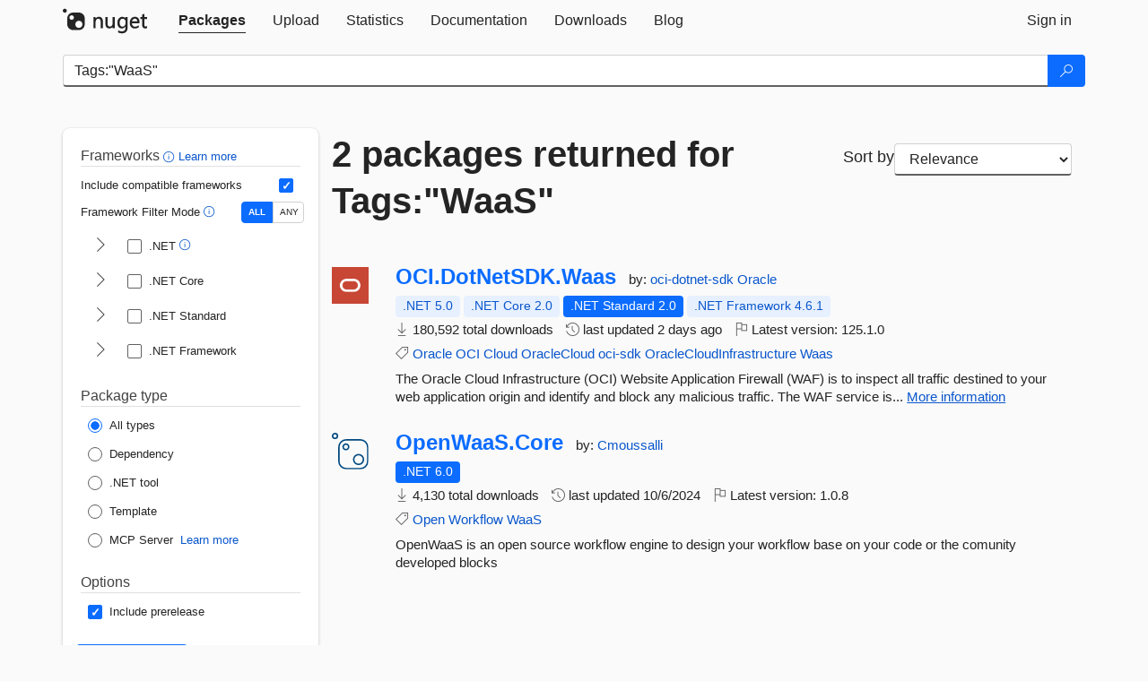

--- FILE ---
content_type: text/html; charset=utf-8
request_url: https://feed.nuget.org/packages?q=Tags%3A%22WaaS%22
body_size: 8635
content:
<!DOCTYPE html>
<html lang="en">
<head>
    <meta charset="utf-8" />
    <meta http-equiv="X-UA-Compatible" content="IE=edge">
    <meta name="viewport" content="width=device-width, initial-scale=1">
        <meta name="robots" content="noindex">

        <link rel="canonical" href="https://www.nuget.org/packages?q=Tags%3A%22WaaS%22">

    
    

    <title>
        NuGet Gallery
        | Packages matching Tags:&quot;WaaS&quot;
    </title>

    <link href="/favicon.ico" rel="shortcut icon" type="image/x-icon" />
        <link title="NuGet.org" type="application/opensearchdescription+xml" href="/opensearch.xml" rel="search">

    <link href="/Content/gallery/css/site.min.css?v=1na5Q3HPVSkugniYsNxjmE134E1C4dpzFOT5rmDYA-E1" rel="stylesheet"/>

    <link href="/Content/gallery/css/bootstrap.min.css" rel="stylesheet"/>


    <script nonce="E21xJLVWQYiJeS5mJ/lc7qCpbqwKlrf6QnAnVf5cZ24=">
        // Check the browser preferred color scheme
        const prefersDarkMode = window.matchMedia("(prefers-color-scheme: dark)").matches;
        const defaultTheme = prefersDarkMode ? "dark" : "light";
        const preferredTheme = localStorage.getItem("theme")

        // Check if the localStorage item is set, if not set it to the system theme
        if (!preferredTheme || !(preferredTheme === "dark" || preferredTheme === "light")) {
            localStorage.setItem("theme", "system");
        }

        if (preferredTheme === "light" || preferredTheme === "dark") {
            document.documentElement.setAttribute('data-theme', preferredTheme);
        }
        else {
            document.documentElement.setAttribute('data-theme', defaultTheme);
        }
    </script>

    <!-- HTML5 shim and Respond.js for IE8 support of HTML5 elements and media queries -->
    <!-- WARNING: Respond.js doesn't work if you view the page via file:// -->
    <!--[if lt IE 9]>
      <script src="https://oss.maxcdn.com/html5shiv/3.7.3/html5shiv.min.js"></script>
      <script src="https://oss.maxcdn.com/respond/1.4.2/respond.min.js"></script>
    <![endif]-->

    
    
    
    
                <script type="text/javascript">
                var appInsights = window.appInsights || function (config) {
                    function s(config) {
                        t[config] = function () {
                            var i = arguments;
                            t.queue.push(function () { t[config].apply(t, i) })
                        }
                    }

                    var t = { config: config }, r = document, f = window, e = "script", o = r.createElement(e), i, u;
                    for (o.src = config.url || "//js.monitor.azure.com/scripts/a/ai.0.js", r.getElementsByTagName(e)[0].parentNode.appendChild(o), t.cookie = r.cookie, t.queue = [], i = ["Event", "Exception", "Metric", "PageView", "Trace"]; i.length;) s("track" + i.pop());
                    return config.disableExceptionTracking || (i = "onerror", s("_" + i), u = f[i], f[i] = function (config, r, f, e, o) {
                        var s = u && u(config, r, f, e, o);
                        return s !== !0 && t["_" + i](config, r, f, e, o), s
                    }), t
                }({
                    instrumentationKey: 'df3a36b9-dfba-401c-82ab-35690083be3e',
                    samplingPercentage: 100
                });

                window.appInsights = appInsights;
                appInsights.trackPageView();
            </script>

</head>
<body >
    

<div id="cookie-banner"></div>




<nav class="navbar navbar-inverse" role="navigation">
    <div class="container">
        <div class="row">
            <div class="col-sm-12 text-center">
                <a href="#" id="skipToContent" class="showOnFocus" title="Skip To Content">Skip To Content</a>
            </div>
        </div>
        <div class="row">
            <div class="col-sm-12">
                <div class="navbar-header">
                    <button type="button" class="navbar-toggle collapsed" data-toggle="collapse" data-target="#navbar" aria-expanded="false" aria-controls="navbar">
                        <span class="sr-only">Toggle navigation</span>
                        <span class="icon-bar"></span>
                        <span class="icon-bar"></span>
                        <span class="icon-bar"></span>
                    </button>
                    <a href="/" class="home-link">
                        <div class="navbar-logo nuget-logo-image" alt="NuGet home" role="img" aria-label="NuGet Home"     onerror="this.src='https://nuget.org/Content/gallery/img/logo-header-94x29.png'; this.onerror = null;"
></div>
                    </a>
                </div>
                <div id="navbar" class="navbar-collapse collapse">
                    <ul class="nav navbar-nav" role="tablist">
                            <li class="active" role="presentation">
        <a role="tab" name="Packages" aria-selected="true" href="/packages" class="link-to-add-local-search-filters">
            <span>Packages</span>
        </a>
    </li>

                            <li class="" role="presentation">
        <a role="tab" name="Upload" aria-selected="false" href="/packages/manage/upload">
            <span>Upload</span>
        </a>
    </li>

    <li class="" role="presentation">
        <a role="tab" name="Statistics" aria-selected="false" href="/stats">
            <span>Statistics</span>
        </a>
    </li>
                                                    <li class="" role="presentation">
        <a role="tab" name="Documentation" aria-selected="false" href="https://docs.microsoft.com/nuget/">
            <span>Documentation</span>
        </a>
    </li>

                            <li class="" role="presentation">
        <a role="tab" name="Downloads" aria-selected="false" href="/downloads">
            <span>Downloads</span>
        </a>
    </li>

                            <li class="" role="presentation">
        <a role="tab" name="Blog" aria-selected="false" href="https://blog.nuget.org/">
            <span>Blog</span>
        </a>
    </li>

                    </ul>
                        <ul class="nav navbar-nav navbar-right" role="tablist">
    <li class="" role="presentation">
        <a role="tab" name="Sign in" aria-selected="false" href="/users/account/LogOn?returnUrl=%2Fpackages%3Fq%3DTags%253A%2522WaaS%2522" title="Sign in to an existing NuGet.org account">
            <span>Sign in</span>
        </a>
    </li>
                        </ul>
                </div>
            </div>
        </div>
    </div>

</nav>






    <div id="skippedToContent">
    






<form name="search" id="search-form" method="get" class="clearfix advanced-search-panel">
    <div id="search-bar-list-packages" class="navbar navbar-inverse">
        <div class="container search-container" aria-label="Package search bar">
            <div class="row">
                <div class="col-sm-12">
                    <div class="input-group">
    <input name="q" type="text" class="form-control input-brand" id="search" aria-label="Enter packages to search"
           placeholder="Search for packages..." autocomplete="off"
           value="Tags:&quot;WaaS&quot;"
            />
    <span class="input-group-btn">
        <button class="btn btn-brand btn-search" type="submit"
                title="Search for packages" aria-label="Search">
            <span class="ms-Icon ms-Icon--Search" aria-hidden="true"></span>
        </button>
    </span>
</div>
                    <div id="autocomplete-results-container" class="text-left" tabindex="0"></div>

<script type="text/html" id="autocomplete-results-row">
    <!-- ko if: $data -->
    <!-- ko if: $data.PackageRegistration -->
    <div class="col-sm-4 autocomplete-row-id autocomplete-row-data">
        <span data-bind="attr: { id: 'autocomplete-result-id-' + $data.PackageRegistration.Id, title: $data.PackageRegistration.Id }, text: $data.PackageRegistration.Id"></span>
    </div>
    <div class="col-sm-4 autocomplete-row-downloadcount text-right autocomplete-row-data">
        <span data-bind="text: $data.DownloadCount + ' downloads'"></span>
    </div>
    <div class="col-sm-4 autocomplete-row-owners text-left autocomplete-row-data">
        <span data-bind="text: $data.OwnersString + ' '"></span>
    </div>
    <!-- /ko -->
    <!-- ko ifnot: $data.PackageRegistration -->
    <div class="col-sm-12 autocomplete-row-id autocomplete-row-data">
        <span data-bind="attr: { id: 'autocomplete-result-id-' + $data, title: $data  }, text: $data"></span>
    </div>
    <!-- /ko -->
    <!-- /ko -->
</script>

<script type="text/html" id="autocomplete-results-template">
    <!-- ko if: $data.data.length > 0 -->
    <div data-bind="foreach: $data.data" id="autocomplete-results-list">
        <a data-bind="attr: { id: 'autocomplete-result-row-' + $data, href: '/packages/' + $data, title: $data }" tabindex="-1">
            <div data-bind="attr:{ id: 'autocomplete-container-' + $data }" class="autocomplete-results-row">
            </div>
        </a>
    </div>
    <!-- /ko -->
</script>

                </div>
            </div>
        </div>
    </div>
    <section role="main" class="container main-container page-list-packages">
        <div class="row clearfix no-margin">
            <div class="col-md-3 no-padding" id="filters-column">
                    <div class="toggle-advanced-search-panel">
                        <span>Advanced search filters</span>
                        <button class="advanced-search-toggle-button btn-brand-transparent" aria-label="Toggles search filters on narrow screens" aria-expanded="false" aria-controls="advancedSearchToggleButton" tabindex="0" id="advancedSearchToggleButton" type="button">
                            <i class="ms-Icon ms-Icon--ChevronDown" id="advancedSearchToggleChevron"></i>
                        </button>
                    </div>
                    <div class="row clearfix advanced-search-panel" id="advancedSearchPanel">
                        <input type="text" hidden id="frameworks" name="frameworks">
                        <input type="text" hidden id="tfms" name="tfms">
                            <div>
                                <fieldset id="frameworkfilters">
                                    <legend>
                                        Frameworks
                                        <a class="tooltip-target" href="javascript:void(0)" role="button" aria-labelledby="frameworksfiltersid">
                                            <i class="framework-filter-info-icon ms-Icon ms-Icon--Info"></i>
                                            <span class="tooltip-block" role="tooltip" id="frameworksfiltersid">
                                                <span class="tooltip-wrapper tooltip-with-icon popover right">
                                                    <span class="arrow"></span>
                                                    <span class="popover-content">
                                                        Filters packages based on the target frameworks they are compatible with.
                                                    </span>
                                                </span>
                                            </span>
                                        </a>
                                        <a href="https://learn.microsoft.com/nuget/consume-packages/finding-and-choosing-packages#advanced-filtering-and-sorting" class="frameworkfilters-info"
                                           aria-label="Learn more about advanced filtering and sorting">
                                            Learn more
                                        </a>
                                    </legend>
                                        <div class="computed-frameworks-option">
                                            <p>
                                                Include compatible frameworks
                                            </p>
                                            <label for="computed-frameworks-checkbox" class="brand-checkbox" aria-label="Include computed compatible frameworks when filtering for packages.">
                                                <input type="checkbox" id="computed-frameworks-checkbox" checked="checked">
                                            </label>
                                            <input type="hidden" id="includeComputedFrameworks" name="includeComputedFrameworks" value="true">
                                        </div>
                                        <div class="framework-filter-mode-option">
                                            <p>
                                                Framework Filter Mode
                                                <a class="tooltip-target" href="javascript:void(0)" role="button" aria-labelledby="frameworkfiltermodeid">
                                                    <i class="frameworkfiltermode-info ms-Icon ms-Icon--Info"></i>
                                                    <span class="tooltip-block" role="tooltip" id="frameworkfiltermodeid">
                                                        <span class="tooltip-wrapper tooltip-with-icon popover right">
                                                            <span class="arrow"></span>
                                                            <span class="popover-content">
                                                                Decides whether to show packages matching ALL of the selected Target Frameworks (TFMs), or ANY of them.
                                                            </span>
                                                        </span>
                                                    </span>
                                                </a>
                                            </p>
                                            <div class="toggle-switch-control">
                                                <input type="radio" id="all-selector" name="frameworkFilterMode" value="all" tabindex="0" checked />
                                                <label for="all-selector" aria-label="Show packages matching ALL of the selected Frameworks and TFMs.">ALL</label>
                                                <input type="radio" id="any-selector" name="frameworkFilterMode" value="any" tabindex="0"  />
                                                <label for="any-selector" aria-label="Show packages matching ANY of the selected Frameworks or TFMs.">ANY</label>
                                            </div>
                                        </div>
                                        <div class="frameworkGroup">
        <div class="frameworkGroupRow">
            <button type="button" class="btn-brand-transparent collapsible" tab="net" tabindex="0"
                    aria-label="shows and hides TFM filters for .NET" aria-expanded="false" aria-controls="nettab">
                <i class="ms-Icon ms-Icon--ChevronRight" id="netbutton"></i>
            </button>
            <label class="brand-checkbox">
                <input type="checkbox" id="net" class="framework">
                <span>.NET
                    <a class="tooltip-target" href="javascript:void(0)" role="button" aria-labelledby="dotnetframework-tooltip" style="vertical-align: middle">
                        <i class="ms-Icon ms-Icon--Info"></i>
                        <span class="tooltip-block" role="tooltip" id="dotnetframework-tooltip">
                            <span class="tooltip-wrapper tooltip-with-icon popover right">
                                <span class="arrow"></span>
                                <span class="popover-content">
                                    Selecting .NET will show you packages compatible with any of the individual frameworks within the .NET generation.
                                </span>
                            </span>
                        </span>
                    </a>
                </span>
            </label>
        </div>
        <div class="tfmTab" id="nettab">
            <ul>
                    <li>
                        <label class="brand-checkbox">
                            <input type="checkbox" id="net10.0" class="tfm" parent="net">
                            <span>net10.0</span>
                        </label>
                    </li>
                    <li>
                        <label class="brand-checkbox">
                            <input type="checkbox" id="net9.0" class="tfm" parent="net">
                            <span>net9.0</span>
                        </label>
                    </li>
                    <li>
                        <label class="brand-checkbox">
                            <input type="checkbox" id="net8.0" class="tfm" parent="net">
                            <span>net8.0</span>
                        </label>
                    </li>
                    <li>
                        <label class="brand-checkbox">
                            <input type="checkbox" id="net7.0" class="tfm" parent="net">
                            <span>net7.0</span>
                        </label>
                    </li>
                    <li>
                        <label class="brand-checkbox">
                            <input type="checkbox" id="net6.0" class="tfm" parent="net">
                            <span>net6.0</span>
                        </label>
                    </li>
                    <li>
                        <label class="brand-checkbox">
                            <input type="checkbox" id="net5.0" class="tfm" parent="net">
                            <span>net5.0</span>
                        </label>
                    </li>
            </ul>
        </div>
    </div>
    <div class="frameworkGroup">
        <div class="frameworkGroupRow">
            <button type="button" class="btn-brand-transparent collapsible" tab="netcoreapp" tabindex="0"
                    aria-label="shows and hides TFM filters for .NET Core" aria-expanded="false" aria-controls="netcoreapptab">
                <i class="ms-Icon ms-Icon--ChevronRight" id="netcoreappbutton"></i>
            </button>
            <label class="brand-checkbox">
                <input type="checkbox" id="netcoreapp" class="framework">
                <span>.NET Core
                </span>
            </label>
        </div>
        <div class="tfmTab" id="netcoreapptab">
            <ul>
                    <li>
                        <label class="brand-checkbox">
                            <input type="checkbox" id="netcoreapp3.1" class="tfm" parent="netcoreapp">
                            <span>netcoreapp3.1</span>
                        </label>
                    </li>
                    <li>
                        <label class="brand-checkbox">
                            <input type="checkbox" id="netcoreapp3.0" class="tfm" parent="netcoreapp">
                            <span>netcoreapp3.0</span>
                        </label>
                    </li>
                    <li>
                        <label class="brand-checkbox">
                            <input type="checkbox" id="netcoreapp2.2" class="tfm" parent="netcoreapp">
                            <span>netcoreapp2.2</span>
                        </label>
                    </li>
                    <li>
                        <label class="brand-checkbox">
                            <input type="checkbox" id="netcoreapp2.1" class="tfm" parent="netcoreapp">
                            <span>netcoreapp2.1</span>
                        </label>
                    </li>
                    <li>
                        <label class="brand-checkbox">
                            <input type="checkbox" id="netcoreapp2.0" class="tfm" parent="netcoreapp">
                            <span>netcoreapp2.0</span>
                        </label>
                    </li>
                    <li>
                        <label class="brand-checkbox">
                            <input type="checkbox" id="netcoreapp1.1" class="tfm" parent="netcoreapp">
                            <span>netcoreapp1.1</span>
                        </label>
                    </li>
                    <li>
                        <label class="brand-checkbox">
                            <input type="checkbox" id="netcoreapp1.0" class="tfm" parent="netcoreapp">
                            <span>netcoreapp1.0</span>
                        </label>
                    </li>
            </ul>
        </div>
    </div>
    <div class="frameworkGroup">
        <div class="frameworkGroupRow">
            <button type="button" class="btn-brand-transparent collapsible" tab="netstandard" tabindex="0"
                    aria-label="shows and hides TFM filters for .NET Standard" aria-expanded="false" aria-controls="netstandardtab">
                <i class="ms-Icon ms-Icon--ChevronRight" id="netstandardbutton"></i>
            </button>
            <label class="brand-checkbox">
                <input type="checkbox" id="netstandard" class="framework">
                <span>.NET Standard
                </span>
            </label>
        </div>
        <div class="tfmTab" id="netstandardtab">
            <ul>
                    <li>
                        <label class="brand-checkbox">
                            <input type="checkbox" id="netstandard2.1" class="tfm" parent="netstandard">
                            <span>netstandard2.1</span>
                        </label>
                    </li>
                    <li>
                        <label class="brand-checkbox">
                            <input type="checkbox" id="netstandard2.0" class="tfm" parent="netstandard">
                            <span>netstandard2.0</span>
                        </label>
                    </li>
                    <li>
                        <label class="brand-checkbox">
                            <input type="checkbox" id="netstandard1.6" class="tfm" parent="netstandard">
                            <span>netstandard1.6</span>
                        </label>
                    </li>
                    <li>
                        <label class="brand-checkbox">
                            <input type="checkbox" id="netstandard1.5" class="tfm" parent="netstandard">
                            <span>netstandard1.5</span>
                        </label>
                    </li>
                    <li>
                        <label class="brand-checkbox">
                            <input type="checkbox" id="netstandard1.4" class="tfm" parent="netstandard">
                            <span>netstandard1.4</span>
                        </label>
                    </li>
                    <li>
                        <label class="brand-checkbox">
                            <input type="checkbox" id="netstandard1.3" class="tfm" parent="netstandard">
                            <span>netstandard1.3</span>
                        </label>
                    </li>
                    <li>
                        <label class="brand-checkbox">
                            <input type="checkbox" id="netstandard1.2" class="tfm" parent="netstandard">
                            <span>netstandard1.2</span>
                        </label>
                    </li>
                    <li>
                        <label class="brand-checkbox">
                            <input type="checkbox" id="netstandard1.1" class="tfm" parent="netstandard">
                            <span>netstandard1.1</span>
                        </label>
                    </li>
                    <li>
                        <label class="brand-checkbox">
                            <input type="checkbox" id="netstandard1.0" class="tfm" parent="netstandard">
                            <span>netstandard1.0</span>
                        </label>
                    </li>
            </ul>
        </div>
    </div>
    <div class="frameworkGroup">
        <div class="frameworkGroupRow">
            <button type="button" class="btn-brand-transparent collapsible" tab="netframework" tabindex="0"
                    aria-label="shows and hides TFM filters for .NET Framework" aria-expanded="false" aria-controls="netframeworktab">
                <i class="ms-Icon ms-Icon--ChevronRight" id="netframeworkbutton"></i>
            </button>
            <label class="brand-checkbox">
                <input type="checkbox" id="netframework" class="framework">
                <span>.NET Framework
                </span>
            </label>
        </div>
        <div class="tfmTab" id="netframeworktab">
            <ul>
                    <li>
                        <label class="brand-checkbox">
                            <input type="checkbox" id="net481" class="tfm" parent="netframework">
                            <span>net481</span>
                        </label>
                    </li>
                    <li>
                        <label class="brand-checkbox">
                            <input type="checkbox" id="net48" class="tfm" parent="netframework">
                            <span>net48</span>
                        </label>
                    </li>
                    <li>
                        <label class="brand-checkbox">
                            <input type="checkbox" id="net472" class="tfm" parent="netframework">
                            <span>net472</span>
                        </label>
                    </li>
                    <li>
                        <label class="brand-checkbox">
                            <input type="checkbox" id="net471" class="tfm" parent="netframework">
                            <span>net471</span>
                        </label>
                    </li>
                    <li>
                        <label class="brand-checkbox">
                            <input type="checkbox" id="net47" class="tfm" parent="netframework">
                            <span>net47</span>
                        </label>
                    </li>
                    <li>
                        <label class="brand-checkbox">
                            <input type="checkbox" id="net462" class="tfm" parent="netframework">
                            <span>net462</span>
                        </label>
                    </li>
                    <li>
                        <label class="brand-checkbox">
                            <input type="checkbox" id="net461" class="tfm" parent="netframework">
                            <span>net461</span>
                        </label>
                    </li>
                    <li>
                        <label class="brand-checkbox">
                            <input type="checkbox" id="net46" class="tfm" parent="netframework">
                            <span>net46</span>
                        </label>
                    </li>
                    <li>
                        <label class="brand-checkbox">
                            <input type="checkbox" id="net452" class="tfm" parent="netframework">
                            <span>net452</span>
                        </label>
                    </li>
                    <li>
                        <label class="brand-checkbox">
                            <input type="checkbox" id="net451" class="tfm" parent="netframework">
                            <span>net451</span>
                        </label>
                    </li>
                    <li>
                        <label class="brand-checkbox">
                            <input type="checkbox" id="net45" class="tfm" parent="netframework">
                            <span>net45</span>
                        </label>
                    </li>
                    <li>
                        <label class="brand-checkbox">
                            <input type="checkbox" id="net40" class="tfm" parent="netframework">
                            <span>net40</span>
                        </label>
                    </li>
                    <li>
                        <label class="brand-checkbox">
                            <input type="checkbox" id="net35" class="tfm" parent="netframework">
                            <span>net35</span>
                        </label>
                    </li>
                    <li>
                        <label class="brand-checkbox">
                            <input type="checkbox" id="net30" class="tfm" parent="netframework">
                            <span>net30</span>
                        </label>
                    </li>
                    <li>
                        <label class="brand-checkbox">
                            <input type="checkbox" id="net20" class="tfm" parent="netframework">
                            <span>net20</span>
                        </label>
                    </li>
            </ul>
        </div>
    </div>
                                </fieldset>
                            </div>
                                                <div>
                            <fieldset id="packagetype">
                                <legend>Package type</legend>
    <div style="display: flex;">
        <label aria-label="Package Type: All types" class="brand-radio">
            <input type="radio" name="packagetype" checked value="">
            <span>All types</span>
        </label>
    </div>
    <div style="display: flex;">
        <label aria-label="Package Type: Dependency" class="brand-radio">
            <input type="radio" name="packagetype"  value="dependency">
            <span>Dependency</span>
        </label>
    </div>
    <div style="display: flex;">
        <label aria-label="Package Type: .NET tool" class="brand-radio">
            <input type="radio" name="packagetype"  value="dotnettool">
            <span>.NET tool</span>
        </label>
    </div>
    <div style="display: flex;">
        <label aria-label="Package Type: Template" class="brand-radio">
            <input type="radio" name="packagetype"  value="template">
            <span>Template</span>
        </label>
    </div>
    <div style="display: flex;">
        <label aria-label="Package Type: MCP Server" class="brand-radio">
            <input type="radio" name="packagetype"  value="mcpserver">
            <span>MCP Server</span>
        </label>
            <a href="https://aka.ms/nuget/mcp/concepts" class="mcp-learn-more"
               aria-label="Learn more about NuGet MCP server packages">
                Learn more
            </a>
    </div>
                            </fieldset>
                        </div>
                        <div>
                            <fieldset>
                                <legend>Options</legend>
                                <div class="prerel-option">
                                    <label class="brand-checkbox" aria-label="Options: Include prerelease">
                                        <input id="prerel-checkbox" type="checkbox" checked="checked">
                                        <span>
                                            Include prerelease
                                        </span>
                                    </label>
                                </div>
                            </fieldset>
                        </div>
                        <div class="row clearfix no-margin">
                            <div class="col-xs-6 col-sm-6 col-md-6 col-lg-6 apply-btn">
                                <input class="btn btn-brand form-control" type="submit" value="Apply">
                            </div>
                            <div class="col-xs-6 col-sm-6 col-md-6 col-lg-6 reset-btn">
                                <input class="btn form-control btn-brand-transparent" type="button" value="Reset" id="reset-advanced-search">
                            </div>
                        </div>
                        <input type="hidden" id="prerel" name="prerel" value="true">
                    </div>
            </div>
            <div class="col-md-9" id="results-column">
                <div class="row">
                    <div class="col-md-8">
                        <h1 tabindex="0">
                                    2 packages
                                returned for Tags:&quot;WaaS&quot;
                        </h1>
                    </div>
                        <div class="sortby col-md-4">
                            <label for="sortby" class="">Sort by</label>
                            <select name="sortby" id="sortby" form="search-form" aria-label="sort package search results by" class="form-control select-brand">
                                <option value="relevance" aria-label="Sort By: Relevance" selected>Relevance</option>
                                <option value="totalDownloads-desc" aria-label="Sort By: Downloads" >Downloads</option>
                                <option value="created-desc" aria-label="Sort By: Recently updated" >Recently updated</option>
                            </select>
                        </div>
                </div>


                <ul class="list-packages">



<li class="package">

    <div class="row">
        <div class="col-sm-1 hidden-xs hidden-sm col-package-icon">
            <img class="package-icon img-responsive" aria-hidden="true" alt=""
                 src="https://api.nuget.org/v3-flatcontainer/oci.dotnetsdk.waas/125.1.0/icon"     onerror="this.className='package-icon img-responsive package-default-icon'; this.onerror = null;"
/>
        </div>
        <div class="col-sm-11">
            <div class="package-header">
                <h2 class="package-title">
                    <a class="package-title"
                        href="/packages/OCI.DotNetSDK.Waas"
                                                    data-track="search-selection" data-track-value="0" data-click-source="PackageId"
                            data-package-id="OCI.DotNetSDK.Waas" data-package-version="125.1.0" data-use-version="False"
>
                            OCI.<wbr>DotNetSDK.<wbr>Waas
                    </a>
                </h2>




                    <span class="package-by">
                        by:
                            <a href="/profiles/oci-dotnet-sdk" title="View oci-dotnet-sdk's profile"
                                                                    data-track="search-selection" data-track-value="0" data-click-source="Owner"
                                    data-package-id="OCI.DotNetSDK.Waas" data-package-version="125.1.0" data-use-version="False"
                                    data-owner="oci-dotnet-sdk"
>
                                    oci-dotnet-sdk
                            </a>
                            <a href="/profiles/Oracle" title="View Oracle's profile"
                                                                    data-track="search-selection" data-track-value="0" data-click-source="Owner"
                                    data-package-id="OCI.DotNetSDK.Waas" data-package-version="125.1.0" data-use-version="False"
                                    data-owner="Oracle"
>
                                    Oracle
                            </a>
                    </span>
            </div>

            <ul class="package-list">
                <li class="package-tfm-badges">
                    




<div class="framework framework-badges">
    <a href=/packages/OCI.DotNetSDK.Waas/125.1.0#supportedframeworks-body-tab
         data-track="search-selection" data-track-value="0" data-click-source="FrameworkBadge"
         data-package-id="OCI.DotNetSDK.Waas" data-package-version="125.1.0"
         data-badge-framework="net5.0" data-badge-is-computed="True"
         class="tooltip-target"
>
        <span class=framework-badge-computed>
            .NET 5.0
        </span>
        <span class="tooltip-block">
            <span class="tooltip-wrapper popover right" role="tooltip">
                <span class="arrow"></span>
                <span class="popover-content">
                    This package is compatible with .NET 5.0 or higher.
                </span>
            </span>
        </span>
    </a>
        <a href=/packages/OCI.DotNetSDK.Waas/125.1.0#supportedframeworks-body-tab
         data-track="search-selection" data-track-value="0" data-click-source="FrameworkBadge"
         data-package-id="OCI.DotNetSDK.Waas" data-package-version="125.1.0"
         data-badge-framework="netcoreapp2.0" data-badge-is-computed="True"
         class="tooltip-target"
>
        <span class=framework-badge-computed>
            .NET Core 2.0
        </span>
        <span class="tooltip-block">
            <span class="tooltip-wrapper popover right" role="tooltip">
                <span class="arrow"></span>
                <span class="popover-content">
                    This package is compatible with .NET Core 2.0 or higher.
                </span>
            </span>
        </span>
    </a>
        <a href=/packages/OCI.DotNetSDK.Waas/125.1.0#supportedframeworks-body-tab
         data-track="search-selection" data-track-value="0" data-click-source="FrameworkBadge"
         data-package-id="OCI.DotNetSDK.Waas" data-package-version="125.1.0"
         data-badge-framework="netstandard2.0" data-badge-is-computed="False"
         class="tooltip-target"
>
        <span class=framework-badge-asset>
            .NET Standard 2.0
        </span>
        <span class="tooltip-block">
            <span class="tooltip-wrapper popover right" role="tooltip">
                <span class="arrow"></span>
                <span class="popover-content">
                    This package targets .NET Standard 2.0. The package is compatible with this framework or higher.
                </span>
            </span>
        </span>
    </a>
        <a href=/packages/OCI.DotNetSDK.Waas/125.1.0#supportedframeworks-body-tab
         data-track="search-selection" data-track-value="0" data-click-source="FrameworkBadge"
         data-package-id="OCI.DotNetSDK.Waas" data-package-version="125.1.0"
         data-badge-framework="net461" data-badge-is-computed="True"
         class="tooltip-target"
>
        <span class=framework-badge-computed>
            .NET Framework 4.6.1
        </span>
        <span class="tooltip-block">
            <span class="tooltip-wrapper popover right" role="tooltip">
                <span class="arrow"></span>
                <span class="popover-content">
                    This package is compatible with .NET Framework 4.6.1 or higher.
                </span>
            </span>
        </span>
    </a>
</div>
                </li>
                <li>
                    <span class="icon-text">
                        <i class="ms-Icon ms-Icon--Download" aria-hidden="true"></i>
                        180,592 total downloads
                    </span>
                </li>
                <li>
                    <span class="icon-text">
                        <i class="ms-Icon ms-Icon--History" aria-hidden="true"></i>
                        last updated <span data-datetime="2026-01-20T15:49:24.3470000+00:00">1/20/2026</span>
                    </span>
                </li>
                <li>
                    <span class="icon-text">
                        <i class="ms-Icon ms-Icon--Flag" aria-hidden="true"></i>
                        Latest version: <span class="text-nowrap">125.1.0 </span>
                    </span>
                </li>
                    <li class="package-tags">
                        <span class="icon-text">
                            <i class="ms-Icon ms-Icon--Tag" aria-hidden="true"></i>

                                <a href="/packages?q=Tags%3A%22Oracle%22" title="Search for Oracle">Oracle</a>
                                <a href="/packages?q=Tags%3A%22OCI%22" title="Search for OCI">OCI</a>
                                <a href="/packages?q=Tags%3A%22Cloud%22" title="Search for Cloud">Cloud</a>
                                <a href="/packages?q=Tags%3A%22OracleCloud%22" title="Search for OracleCloud">OracleCloud</a>
                                <a href="/packages?q=Tags%3A%22oci-sdk%22" title="Search for oci-sdk">oci-sdk</a>
                                <a href="/packages?q=Tags%3A%22OracleCloudInfrastructure%22" title="Search for OracleCloudInfrastructure">OracleCloudInfrastructure</a>
                                <a href="/packages?q=Tags%3A%22Waas%22" title="Search for Waas">Waas</a>
                                                    </span>
                    </li>
            </ul>

            <div class="package-details">
                The Oracle Cloud Infrastructure (OCI) Website Application Firewall (WAF) is to inspect all traffic destined to your web application origin and identify and block any malicious traffic. The WAF service is...
<a aria-label="More information about OCI.DotNetSDK.Waas package" href="/packages/OCI.DotNetSDK.Waas/125.1.0" title="More information about OCI.DotNetSDK.Waas package">More information</a>            </div>
        </div>
    </div>
</li>


<li class="package">

    <div class="row">
        <div class="col-sm-1 hidden-xs hidden-sm col-package-icon">
            <img class="package-icon img-responsive package-default-icon" aria-hidden="true" alt=""     onerror="this.className='package-icon img-responsive package-default-icon'; this.onerror = null;"
/>
        </div>
        <div class="col-sm-11">
            <div class="package-header">
                <h2 class="package-title">
                    <a class="package-title"
                        href="/packages/OpenWaaS.Core"
                                                    data-track="search-selection" data-track-value="1" data-click-source="PackageId"
                            data-package-id="OpenWaaS.Core" data-package-version="1.0.8" data-use-version="False"
>
                            OpenWaaS.<wbr>Core
                    </a>
                </h2>




                    <span class="package-by">
                        by:
                            <a href="/profiles/Cmoussalli" title="View Cmoussalli's profile"
                                                                    data-track="search-selection" data-track-value="1" data-click-source="Owner"
                                    data-package-id="OpenWaaS.Core" data-package-version="1.0.8" data-use-version="False"
                                    data-owner="Cmoussalli"
>
                                    Cmoussalli
                            </a>
                    </span>
            </div>

            <ul class="package-list">
                <li class="package-tfm-badges">
                    




<div class="framework framework-badges">
    <a href=/packages/OpenWaaS.Core/1.0.8#supportedframeworks-body-tab
         data-track="search-selection" data-track-value="1" data-click-source="FrameworkBadge"
         data-package-id="OpenWaaS.Core" data-package-version="1.0.8"
         data-badge-framework="net6.0" data-badge-is-computed="False"
         class="tooltip-target"
>
        <span class=framework-badge-asset>
            .NET 6.0
        </span>
        <span class="tooltip-block">
            <span class="tooltip-wrapper popover right" role="tooltip">
                <span class="arrow"></span>
                <span class="popover-content">
                    This package targets .NET 6.0. The package is compatible with this framework or higher.
                </span>
            </span>
        </span>
    </a>
            </div>
                </li>
                <li>
                    <span class="icon-text">
                        <i class="ms-Icon ms-Icon--Download" aria-hidden="true"></i>
                        4,130 total downloads
                    </span>
                </li>
                <li>
                    <span class="icon-text">
                        <i class="ms-Icon ms-Icon--History" aria-hidden="true"></i>
                        last updated <span data-datetime="2024-10-06T07:19:01.6600000+00:00">10/6/2024</span>
                    </span>
                </li>
                <li>
                    <span class="icon-text">
                        <i class="ms-Icon ms-Icon--Flag" aria-hidden="true"></i>
                        Latest version: <span class="text-nowrap">1.0.8 </span>
                    </span>
                </li>
                    <li class="package-tags">
                        <span class="icon-text">
                            <i class="ms-Icon ms-Icon--Tag" aria-hidden="true"></i>

                                <a href="/packages?q=Tags%3A%22Open%22" title="Search for Open">Open</a>
                                <a href="/packages?q=Tags%3A%22Workflow%22" title="Search for Workflow">Workflow</a>
                                <a href="/packages?q=Tags%3A%22WaaS%22" title="Search for WaaS">WaaS</a>
                                                    </span>
                    </li>
            </ul>

            <div class="package-details">
                OpenWaaS is an open source workflow engine to design your workflow base on your code or the comunity developed blocks
            </div>
        </div>
    </div>
</li>
                </ul>

                <div class="row">
                    <div class="col-xs-12 clearfix">
                        
                    </div>
                </div>
            </div>
        </div>
    </section>
</form>


    </div>
    <footer class="footer">
    <div class="container">
        <div class="row">
            <div class="col-sm-4">
                <span class="footer-heading"><a href="/policies/Contact">Contact</a></span>
                <p>
                    Got questions about NuGet or the NuGet Gallery?
                </p>
            </div>
            <div class="col-sm-4">
                <span class="footer-heading"><a href="https://status.nuget.org/">Status</a></span>
                <p>
                    Find out the service status of NuGet.org and its related services.
                </p>
            </div>
            <div class="col-sm-4">
                <span class="footer-heading">
                    <a aria-label="Frequently Asked Questions" href="https://aka.ms/nuget-faq">
                        <abbr title="Frequently Asked Questions">FAQ</abbr>
                    </a>
                </span>
                <p>
                    Read the Frequently Asked Questions about NuGet and see if your question made the list.
                </p>
            </div>
        </div>
        <div class="row">
            <div class="col-md-3 row-gap">
                <div class="nuget-logo-footer" alt="NuGet home" role="img" aria-label="NuGet Home"     onerror="this.src='https://nuget.org/Content/gallery/img/logo-footer-184x57.png'; this.onerror = null;"
></div>
            </div>
            <div class="col-md-9 row-gap">
                <div class="row">
                        <div class="col-md-12 footer-release-info">
                            <p>
                                        &#169; Microsoft 2026 -

                                <a href="/policies/About">About</a> -
                                <a href="/policies/Terms">Terms of Use</a> -
                                <a href="https://go.microsoft.com/fwlink/?LinkId=521839" id="footer-privacy-policy-link">Privacy Statement</a>
                                    - <a href="https://www.microsoft.com/trademarks">Trademarks</a>
                                <br />
                            </p>
                        </div>
                </div>
            </div>
        </div>
    </div>
<!--
    This is the NuGet Gallery version 5.0.0-main-12912676.
        Deployed from 0d090ffb4f Link: https://www.github.com/NuGet/NuGetGallery/commit/0d090ffb4f
        Built on HEAD Link: https://www.github.com/NuGet/NuGetGallery/tree/HEAD
        Built on 2025-12-08T05:25:51.4871452+00:00
    Deployment label: PROD-USNC.ASE-5.0.0-main-12912676
    You are on d16dv400000O.
-->

</footer>

        <script src="https://wcpstatic.microsoft.com/mscc/lib/v2/wcp-consent.js" nonce="E21xJLVWQYiJeS5mJ/lc7qCpbqwKlrf6QnAnVf5cZ24="></script>

    <script src="/Scripts/gallery/site.min.js?v=9352ShibzZ-oY8G2paDIJFoRoTrWghNF7YlXi2tc4d01" nonce='E21xJLVWQYiJeS5mJ/lc7qCpbqwKlrf6QnAnVf5cZ24='></script>

    
    <script type="text/javascript" nonce="E21xJLVWQYiJeS5mJ/lc7qCpbqwKlrf6QnAnVf5cZ24=">
    // Used to track how long the user waited before clicking a search selection.
    var pageLoadTime = Date.now();

    // Used to track how many selections were made on this page. Multiple selections can happen if the user opens
    // a search selection in a new tab, instead of navigating away from this page.
    var sincePageLoadCount = 0;
        
        window.nuget.sendAnalyticsEvent('search-page', 'search-prerel', "Tags:\"WaaS\"", 0);
        window.nuget.sendMetric('BrowserSearchPage', 0, {
            SearchId: 'a39bca86-ac4f-421c-9ba5-ab8798119959',
            SearchTerm: "Tags:\"WaaS\"",
            IncludePrerelease: 'True',
            PageIndex: 0,
            TotalCount: 2,
            IsPreviewSearch: 'False',
            Frameworks: '',
            Tfms: '',
            IncludeComputedFrameworks: 'True',
            FrameworkFilterMode: '',
            PackageType: "",
            SortBy: "relevance"
        });
        


    $(function () {
        var emitClickEvent = function () {
            var $this = $(this);
            var data = $this.data();
            if ($this.attr('href') && data.track) {
                if (data.clickSource == "PackageId") {
                    window.nuget.sendMetric('BrowserSearchSelection', data.trackValue, {
                        SearchId: 'a39bca86-ac4f-421c-9ba5-ab8798119959',
                        SearchTerm: "Tags:\"WaaS\"",
                        IncludePrerelease: 'True',
                        PageIndex: 0,
                        TotalCount: 2,
                        ClickIndex: data.trackValue,
                        ClickSource: data.clickSource,
                        PackageId: data.packageId,
                        PackageVersion: data.packageVersion,
                        UseVersion: data.useVersion,
                        SincePageLoadMs: Date.now() - pageLoadTime,
                        SincePageLoadCount: sincePageLoadCount,
                        IsPreviewSearch: 'False',
                        Frameworks: '',
                        Tfms: '',
                        IncludeComputedFrameworks: 'True',
                        FrameworkFilterMode: '',
                        PackageType: "",
                        SortBy: "relevance"
                    });
                }
                else if (data.clickSource == "Owner") {
                    window.nuget.sendMetric('BrowserSearchSelection', data.trackValue, {
                        SearchId: 'a39bca86-ac4f-421c-9ba5-ab8798119959',
                        SearchTerm: "Tags:\"WaaS\"",
                        IncludePrerelease: 'True',
                        PageIndex: 0,
                        TotalCount: 2,
                        ClickIndex: data.trackValue,
                        ClickSource: data.clickSource,
                        PackageId: data.packageId,
                        PackageVersion: data.packageVersion,
                        UseVersion: data.useVersion,
                        Owner: data.owner,
                        SincePageLoadMs: Date.now() - pageLoadTime,
                        SincePageLoadCount: sincePageLoadCount,
                        IsPreviewSearch: 'False',
                        Frameworks: '',
                        Tfms: '',
                        IncludeComputedFrameworks: 'True',
                        FrameworkFilterMode: '',
                        PackageType: "",
                        SortBy: "relevance"
                    });
                }
                else if (data.clickSource == "FrameworkBadge") {
                    window.nuget.sendMetric('BrowserSearchSelection', data.trackValue, {
                        SearchId: 'a39bca86-ac4f-421c-9ba5-ab8798119959',
                        SearchTerm: "Tags:\"WaaS\"",
                        IncludePrerelease: 'True',
                        PageIndex: 0,
                        TotalCount: 2,
                        ClickIndex: data.trackValue,
                        ClickSource: data.clickSource,
                        PackageId: data.packageId,
                        PackageVersion: data.packageVersion,
                        BadgeFramework: data.badgeFramework,
                        BadgeIsComputed: data.badgeIsComputed,
                        SincePageLoadMs: Date.now() - pageLoadTime,
                        SincePageLoadCount: sincePageLoadCount,
                        IsPreviewSearch: 'False',
                        Frameworks: '',
                        Tfms: '',
                        IncludeComputedFrameworks: 'True',
                        FrameworkFilterMode: '',
                        PackageType: "",
                        SortBy: "relevance"
                    });
                }

                sincePageLoadCount++;
            }
        };
        $.each($('a[data-track]'), function () {
            $(this).on('mouseup', function (e) {
                if (e.which === 2) { // Middle-mouse click
                    emitClickEvent.call(this, e);
                }
            });
            $(this).on('click', function (e) {
                emitClickEvent.call(this, e);
            });
        });
    });

    $('#prerel-checkbox').on('change', function (event) {
        $('#prerel').val($(event.target).is(':checked'));
    });

    $('#computed-frameworks-checkbox').on('change', function (event) {
        $('#includeComputedFrameworks').val($(event.target).is(':checked'));
    });

    $('#reset-advanced-search').on('click', function () {
        window.nuget.resetSearchFilterParams();
        location.href = '?q=Tags%3A%22WaaS%22';
    });
    </script>

    <script src="/Scripts/gallery/page-list-packages.min.js?v=nnsEyK8mvgc6oaxMhsjptTsyD2KT5JdKlNmiymy-hE41" nonce='E21xJLVWQYiJeS5mJ/lc7qCpbqwKlrf6QnAnVf5cZ24='></script>


</body>
</html>
